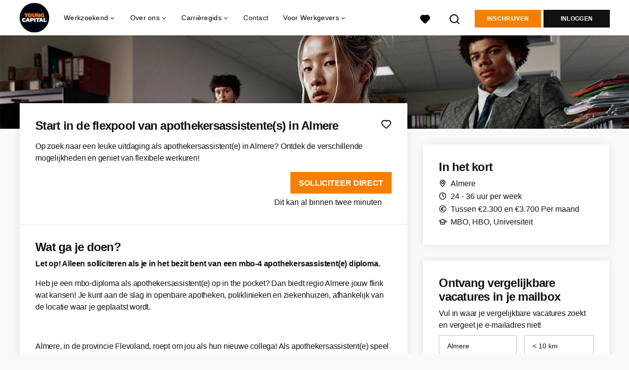

--- FILE ---
content_type: text/html; charset=utf-8
request_url: https://www.youngcapital.nl/vacatures/3332202-start-in-de-flexpool-van-apothekersassistente-s-in-almere
body_size: 22931
content:
<!DOCTYPE html>
<html lang="nl">
  <head>
    <meta charset="UTF-8">

<title>Start in de flexpool van apothekersassistente(s) in Almere</title>
<meta name="viewport" content="width=device-width, initial-scale=1, maximum-scale=1, user-scalable=no">

<link rel="preconnect" href="https://cdn.youngcapital.nl" crossorigin>
<link rel="preconnect" href="https://cdn.youngcapital.nl">
<link rel="preconnect" href="https://fonts.googleapis.com">
<link rel="preconnect" href="https://fonts.gstatic.com" crossorigin>
<link rel="preconnect" href="https://staticdash.net">
<link rel="preconnect" href="https://youngcapital-uploads-production.s3-eu-west-1.amazonaws.com">
<link rel="preconnect" href="https://youngcapital-uploads-production.s3.eu-west-1.amazonaws.com">
<link rel="preconnect" href="https://youngcapital-uploads-production.s3.amazonaws.com">
<link rel="preload" as="style" href="https://staticdash.net/fonts/work-sans/v17/css/default.css" />
<link rel="preload" href="/assets/pages/job-opening-546726ccb43ad0b4c5fbc8145639435920bef9d9df81429fb5e6f1ba6c8d26ef.css" as="style" />

<link rel="apple-touch-icon"      sizes="57x57"   max-age="604800" href=/yc-apple-touch-icon-57x57.png />
<link rel="apple-touch-icon"      sizes="114x114" max-age="604800" href=/yc-apple-touch-icon-114x114.png />
<link rel="apple-touch-icon"      sizes="72x72"   max-age="604800" href=/yc-apple-touch-icon-72x72.png />
<link rel="apple-touch-icon"      sizes="144x144" max-age="604800" href=/yc-apple-touch-icon-144x144.png />
<link rel="apple-touch-icon"      sizes="60x60"   max-age="604800" href=/yc-apple-touch-icon-60x60.png />
<link rel="apple-touch-icon"      sizes="120x120" max-age="604800" href=/yc-apple-touch-icon-120x120.png />
<link rel="apple-touch-icon"      sizes="76x76"   max-age="604800" href=/yc-apple-touch-icon-76x76.png />
<link rel="apple-touch-icon"      sizes="152x152" max-age="604800" href=/yc-apple-touch-icon-152x152.png />
<link rel="icon" type="image/png" sizes="196x196" max-age="604800" href=/yc-favicon-196x196.png />
<link rel="icon" type="image/png" sizes="160x160" max-age="604800" href=/yc-favicon-160x160.png />
<link rel="icon" type="image/png" sizes="96x96"   max-age="604800" href=/yc-favicon-96x96.png />
<link rel="icon" type="image/png" sizes="32x32"   max-age="604800" href=/yc-favicon-32x32.png />
<link rel="icon" type="image/png" sizes="16x16"   max-age="604800" href=/yc-favicon-16x16.png />
<meta name="msapplication-TileColor"  content="#ffffff" />
<meta name="msapplication-TileImage"  content=/yc-mstile-144x144.png />
<meta name="msapplication-config"     content=/yc-browserconfig.xml />
<meta name="theme-color" content="#F77F00">
<meta name="full-lang-code" content="nl-nl-x-yc" />

    <meta name="apple-itunes-app" content="app-id=977928607, app-argument=https://www.youngcapital.nl/vacatures/3332202-start-in-de-flexpool-van-apothekersassistente-s-in-almere" />
    <meta name="google-play-app" content="app-id=nl.youngcapital" />


<meta name="description" content="Op zoek naar een leuke uitdaging als apothekersassistent(e) in Almere? Ontdek de verschillende mogelijkheden en geniet van flexibele werkuren!" />
<meta name="author" content="YoungCapital" />
<meta name="robots" content="index, follow" />
<meta name="owner" content="YoungCapital B.V." />
<meta name="environment" content="production" />
<meta name="referrer" content="origin-when-cross-origin" />

  <meta property="og:title" content="Start in de flexpool van apothekersassistente(s) in Almer..." />
  <meta property="og:description" content="Op zoek naar een leuke uitdaging als apothekersassistent(e) in..." />
  <meta property="og:type" content="website" />
  <meta property="og:site_name" content="YoungCapital" />
  <meta property="og:url" content="https://www.youngcapital.nl/vacatures/3332202-start-in-de-flexpool-van-apothekersassistente-s-in-almere" />

      <meta property="jobTitle" content="Start in de flexpool van apothekersassistente(s) in Almere" />
      <meta property="jobDescription" content="Op zoek naar een leuke uitdaging als apothekersassistent(e) in Almere? Ontdek de verschillende mogelijkheden en geniet van flexibele werkuren!" />
      <meta property="contenttype" content="JobPosting" />
      <meta property="identifier" content="3332202" />
      <meta property="datePosted" content="2025-06-12 14:09:14 +0200" />
      <meta property="status" content="active" />
      <meta property="postalCode" content="Almere" />
      <meta property="postalCode2Digit" content="Al" />
      <meta property="addressCountry" content="Nederland" />
      <meta property="jobType" content="connected_to_request" />
      <meta property="jobRedirectTo" content="" />

        <meta property="siteAbbr" content="YC" />
        <meta property="siteAbbr" content="STW" />
        <meta property="siteAbbr" content="PTW" />

        <meta property="addressLocality" content="Almere" />

        <meta property="addressRegion" content="Provincie Flevoland" />


        <meta property="employmentType" content="Fulltime (startersfunctie)" />
        <meta property="employmentType" content="Parttime (overdag)" />
        <meta property="employmentType" content="Avondwerk" />
        <meta property="employmentType" content="Weekendwerk" />

        <meta property="educationRequirements" content="MBO" />
        <meta property="educationRequirements" content="HBO" />
        <meta property="educationRequirements" content="Universiteit" />

        <meta property="occupationalCategory" content="Chemisch / Farmaceutisch" />
        <meta property="occupationalCategory" content="Medisch" />

        <meta property="languageRequirements" content="Nederlands" />



      <meta property="motivation" content="optional" />

    <meta property="og:image" content="https://www.youngcapital.nl/assets/og-logos/social/youngcapital-189266f7ec296a124619c8c31509a811c9f323d0b8a073cef6f917263fa5d5ba.jpg" />
    <meta property="og:image:width" content="1200"/>
    <meta property="og:image:height" content="630" />

    <meta property="fb:app_id" content="340599772641664" />

  <meta name="twitter:card" content="summary_large_image" />
    <meta name="twitter:site" content="@YoungCapital_NL" />
    <meta name="twitter:creator" content="@YoungCapital_NL" />
  <meta name="twitter:title" content="Start in de flexpool van apothekersassistente(s) in ..." />
  <meta name="twitter:description" content="Op zoek naar een leuke uitdaging als apothekersassistent(e) in Almere? Ontdek de verschillende mogelijkheden en geniet van flex..." />

    <meta name="twitter:image" content="https://www.youngcapital.nl/assets/og-logos/social/youngcapital-189266f7ec296a124619c8c31509a811c9f323d0b8a073cef6f917263fa5d5ba.jpg" />


<link rel="stylesheet" href="https://staticdash.net/fonts/work-sans/v17/css/default.css" />

<style type="text/css">
  @import url(https://cdn.youngcapital.nl/style-guide/icons/3.12.0/style.swap.css);

    /* Bootstrap Glyphicons Halflings */
    @font-face{
      font-family:"Glyphicons Halflings";
      src:url("https://www.youngcapital.nl/assets/glyphicons-halflings-regular-0805fb1fe24235f70a639f67514990e4bfb6d2cfb00ca563ad4b553c240ddc33.eot");
      src:url("https://www.youngcapital.nl/assets/glyphicons-halflings-regular-0805fb1fe24235f70a639f67514990e4bfb6d2cfb00ca563ad4b553c240ddc33.eot?#iefix") format("embedded-opentype"),
        url("https://www.youngcapital.nl/assets/glyphicons-halflings-regular-403acfcf0cbaebd1c28b404eec442cea53642644b3a73f91c5a4ab46859af772.woff2") format("woff2"),
        url("https://www.youngcapital.nl/assets/glyphicons-halflings-regular-0703369a358a012c0011843ae337a8a20270c336948a8668df5cb89a8827299b.woff") format("woff"),
        url("https://www.youngcapital.nl/assets/glyphicons-halflings-regular-7c9caa5f4e16169b0129fdf93c84e85ad14d6c107eb1b0ad60b542daf01ee1f0.ttf") format("truetype");
      font-weight:400;
      font-style:normal;
      font-stretch:normal;
    }
    /* YC Custom */
    @font-face {
      font-family: "yc-font";
      src:font-url("https://www.youngcapital.nl/assets/yc-font-a7b0871094ed68c2c2312bdec92eabef5ffa6ed822228bb182c23ddd0e479168.eot");
      src:font-url("https://www.youngcapital.nl/assets/yc-font-a7b0871094ed68c2c2312bdec92eabef5ffa6ed822228bb182c23ddd0e479168.eot?#iefix") format("embedded-opentype"),
        font-url("https://www.youngcapital.nl/assets/yc-font-1abcc95be791d29cf499331673f23a15b57cf23e02e96b56e0aafc1df51a041e.woff") format("woff"),
        font-url("https://www.youngcapital.nl/assets/yc-font-0f352a0365bb3006453278e56719057a5349841541e8dee50c0b11831aa1b3c4.ttf") format("truetype");
      font-weight: 400;
      font-style: normal;
    }
    [data-icon]:before{font-family: "yc-font" !important;content: attr(data-icon);font-style: normal !important;font-weight: normal !important;font-variant: normal !important;text-transform: none !important;speak: none;line-height: 1;-webkit-font-smoothing: antialiased;-moz-osx-font-smoothing: grayscale;}
    [class^="yc-icon-"]:before,[class*=" yc-icon-"]:before {font-family: "yc-font" !important;font-style: normal !important;font-weight: normal !important;font-variant: normal !important;text-transform: none !important;speak: none;line-height: 1;-webkit-font-smoothing: antialiased;-moz-osx-font-smoothing: grayscale;}
    .yc-icon-close:before {content: "\61"; }
    .yc-icon-star-empty:before {content: "\62";}
    .yc-icon-star-full:before {content: "\63";}
    .yc-icon-search:before {content: "\64";}
    .yc-icon-profile:before {content: "\65";}
    .yc-icon-arrow-left:before {content: "\66";}
    .yc-icon-arrow-right:before {content: "\67";}
    .yc-icon-money:before {content: "\68";}
</style>


<script src="/assets/jquery-5c7dcc015048ed98c0060951b988c5380363a047d30b22f181def007bd759e05.js"></script>


<link rel="search" type="application/opensearchdescription+xml" href="/opensearch.xml" title="YoungCapital" />

<meta name="csrf-param" content="authenticity_token" />
<meta name="csrf-token" content="ty0TL38elY8qv7t7IY2wj336QLO3JsSn_8glyqMJMETkn-0nXi9m1S67dQU5Rx_z2KfWh8-snf7rykRKhvaxbA" />

<script> use_styleguide_css = true; </script>
<script> new_styleguide_forms = false; </script>



  <link rel="stylesheet" href="/assets/pages/job-opening-546726ccb43ad0b4c5fbc8145639435920bef9d9df81429fb5e6f1ba6c8d26ef.css" />

<script src="/assets/application-19df785fefd34a6859f5616c768bb5a19700fc05fa4d0a2fab9214b67e0f4a6d.js" async="async"></script>
<script src="/assets/esbuild-8ade744b0c70f3b23eb9ec709423af9b7714cda2a9179b0491a503eb78b781af.js" data-turbo-track="reload" defer="defer"></script>



<meta name="onrecruit-config" content="{&quot;trackingUrl&quot;:&quot;https://analytics.onrecruit.net/static/scripts/v3/analytics.js&quot;,&quot;tenantId&quot;:&quot;00DWV000002kTx72AE&quot;,&quot;orgName&quot;:&quot;YoungCapital&quot;,&quot;isTestEnv&quot;:false,&quot;pageType&quot;:&quot;vacancy:a0wWV000000fAF6YAM&quot;,&quot;shouldIdentify&quot;:false,&quot;contactId&quot;:null}"><script src="/assets/onrecruit-ada376e0a759a176e07bec44b9c3f3d8b1bbca3a0efd40d7343d5539a9b8fc05.js" defer="defer"></script>


    <script
  data-host-application="blk"
  data-is-production="true"
  data-use-cache-from-url="/cms_pages/cookiebanner_settings"
  src="https://staticdash.net/cookie-banner/cookie-banner-2.18.0.js"
  async
></script>

    <meta name="csrf-param" content="authenticity_token" />
<meta name="csrf-token" content="EemuU1OCcIMnQ03U7G1LhvGOhdfhkexBpNUE5uzFfM9CW1BbcrOD2SNHg6r0p-T6VNMT45kbtRiw12VmyTr95w" />
        <link rel="stylesheet" href="/assets/job_opening_print-2cd941fb1b034cfd7ac3df95eba624baf1d085b0bbec08bf7790ed3b7351edf7.css" media="print" />
      <link rel="alternate" href="android-app://nl.youngcapital/https/www.youngcapital.nl/vacatures/3332202" />


      <link rel="canonical" href="https://www.youngcapital.nl/vacatures/3332202-start-in-de-flexpool-van-apothekersassistente-s-in-almere" />

  </head>

  <body
    class='
      bg
      use-ycs
      
    '
    data-turbo="false"
    data-controller="job-openings-sticky-title"
    data-action="scroll@document->job-openings-sticky-title#scrollEventListener"
  >
    <script>
  window.dataLayer = window.dataLayer || [];
  window.dataLayer.push({"environment":{"environment":"production","language":"nl"},"pagetype":{"pagetype":"job_openings \u003e show"},"facebookPixel":{"pageViewEventID":"page_view_019beb86-acbe-7989-995a-851ebe90388d"}});


  var viewport = {};
  viewport.width = window.innerWidth
  viewport.height = window.innerHeight

  window.dataLayer[0].environment.viewport = viewport;
</script>

      <script>
        var jobOpeningData = {"vacancyId":3332202,"msjid":"a0wWV000000fAF6YAM","status":{"open":true,"topjob":false},"employer":null,"clientName":"","recruiterName":"Ole van Rhijn","vacancyType":"connected_to_request","locations":{"country":"Nederland","region":["Flevoland"],"locality":["Almere"],"zipcode":["Almere"]},"categories":["5 (Chemisch / Farmaceutisch)","16 (Medisch)"],"employments":["1 (Fulltime (startersfunctie))","2 (Parttime (overdag))","3 (Avondwerk)","4 (Weekendwerk)"],"employmentNames":["Fulltime (startersfunctie)","Parttime (overdag)","Avondwerk","Weekendwerk"],"education":["MBO","HBO","Universiteit"],"hours":{"min":24,"max":36},"hasVideo":false,"hasPhoto":false,"vacancyLanguage":"nl","mb":1.0,"knock_out_questions_count":1,"favorite":false}
        window.jobOpeningDataLayer = jobOpeningData;
        window.dataLayer = window.dataLayer || []
        dataLayer.push(jobOpeningData);
      </script>




    <!-- legacy-header -->

    <div class="new-header" data-job-openings-sticky-title-target="siteNavigation">
      <div class="new-header__container">
        <div class="new-header__item new-header__item--menu new-header__item--mobile">
  <button class="new-header__menu-toggle" aria-label="Main menu">
    <span class="nyc-icon nyc-icon-menu-hamburger new-header__menu-icon--closed"></span>
    <span class="nyc-icon nyc-icon-close-cross new-header__menu-icon--open"></span>
  </button>
  <ul class="new-header__menu-nav new-header__menu-nav--left navigation navigation--main">


        <li class="navigation__item navigation__item--top"><span class="">Werkzoekend</span><div class="navigation__container"><ul class="navigation navigation--sub"><li class="navigation__item"><a href="/accounts/auth/youngcapital_id" class="navigation__link">Aanmelden</a></li><li class="navigation__item"><a href="/vacatures" class="navigation__link">Alle vacatures</a></li><li class="navigation__item"><span class="navigation__drop">Vacatures per plaats</span><ul class="navigation navigation--sub"><li class="navigation__item"><a href="/vacatures-in/amsterdam" class="navigation__link">Vacatures in Amsterdam</a></li><li class="navigation__item"><a href="/vacatures-in/almere" class="navigation__link">Vacatures in Almere</a></li><li class="navigation__item"><a href="/vacatures-in/rotterdam" class="navigation__link">Vacatures in Rotterdam</a></li><li class="navigation__item"><a href="/vacatures-in/den-haag" class="navigation__link">Vacatures in Den Haag</a></li><li class="navigation__item"><a href="/vacatures-in/groningen" class="navigation__link">Vacatures in Groningen</a></li><li class="navigation__item"><a href="https://www.youngcapital.nl/vacatures-in/utrecht" class="navigation__link">Vacatures in Utrecht</a></li><li class="navigation__item"><a href="/vacatures-in" class="navigation__link">Alle plaatsen</a></li><li class="navigation__item"><a href="/vacatures-in-de" class="navigation__link">Vacatures per provincie</a></li></ul></li><li class="navigation__item"><span class="navigation__drop">Vacatures per beroepsgroep</span><ul class="navigation navigation--sub"><li class="navigation__item"><a href="/beroepsgroepen/sales-vacatures" class="navigation__link">Sales vacatures</a></li><li class="navigation__item"><a href="/beroepsgroepen/callcenter-vacatures" class="navigation__link">Callcenter vacatures</a></li><li class="navigation__item"><a href="/beroepsgroepen/winkel-vacatures" class="navigation__link">Winkel vacatures</a></li><li class="navigation__item"><a href="/beroepsgroepen/logistieke-vacatures" class="navigation__link">Logistieke vacatures</a></li><li class="navigation__item"><a href="/beroepsgroepen/horeca-vacatures" class="navigation__link">Horeca vacatures</a></li><li class="navigation__item"><a href="/beroepsgroepen" class="navigation__link">Alle beroepsgroepen</a></li></ul></li><li class="navigation__item"><span class="navigation__drop">Vacatures per werkgever</span><ul class="navigation navigation--sub"><li class="navigation__item"><a href="https://www.youngcapital.nl/werken-bij/abn-amro-vacatures" class="navigation__link">Werken bij ABN AMRO</a></li><li class="navigation__item"><a href="/werken-bij/odido-vacatures" class="navigation__link">Werken bij Odido</a></li><li class="navigation__item"><a href="https://www.youngcapital.nl/werken-bij/dhl-vacatures" class="navigation__link">Werken bij DHL</a></li><li class="navigation__item"><a href="/werken-bij/jumbo-vacatures" class="navigation__link">Werken bij Jumbo</a></li><li class="navigation__item"><a href="https://www.youngcapital.nl/werken-bij/kpn-vacatures" class="navigation__link">Werken bij KPN</a></li><li class="navigation__item"><a href="https://www.youngcapital.nl/werken-bij/postnl-vacatures" class="navigation__link">Werken bij PostNL</a></li><li class="navigation__item"><a href="/werken-bij/achmea-vacatures" class="navigation__link">Werken bij Achmea</a></li><li class="navigation__item"><a href="/werken-bij/action-vacatures" class="navigation__link">Werken bij Action</a></li><li class="navigation__item"><a href="/werken-bij/ns-vacatures" class="navigation__link">Werken bij NS</a></li><li class="navigation__item"><a href="/werken-bij/belastingdienst-vacatures" class="navigation__link">Werken bij Belastingdienst</a></li></ul></li><li class="navigation__item"><span class="navigation__drop">Vacatures per dienstverband</span><ul class="navigation navigation--sub"><li class="navigation__item"><a href="/parttime-vacatures" class="navigation__link">Parttime vacatures</a></li><li class="navigation__item"><a href="/fulltime-vacatures" class="navigation__link">Fulltime vacatures</a></li><li class="navigation__item"><a href="/starters-vacatures" class="navigation__link">Starters vacatures</a></li><li class="navigation__item"><a href="/bijbaan" class="navigation__link">Bijbanen</a></li><li class="navigation__item"><a href="/vakantiewerk" class="navigation__link">Vakantiewerk</a></li><li class="navigation__item"><a href="/avondwerk" class="navigation__link">Avondwerk</a></li><li class="navigation__item"><a href="/tijdelijk-werk" class="navigation__link">Tijdelijk werk</a></li><li class="navigation__item"><a href="/stage" class="navigation__link">Stages</a></li><li class="navigation__item"><a href="/traineeships" class="navigation__link">Traineeships</a></li></ul></li><li class="navigation__item"><span class="navigation__drop">YoungCapital NEXT</span><ul class="navigation navigation--sub"><li class="navigation__item"><a href="https://next.youngcapital.nl/over-next" class="navigation__link">Over YoungCapital NEXT</a></li><li class="navigation__item"><a href="https://next.youngcapital.nl/" class="navigation__link">Hoe wij opleiden</a></li><li class="navigation__item"><a href="https://next.youngcapital.nl/vacatures " class="navigation__link">Traineeships</a></li></ul></li><li class="navigation__item"><span class="navigation__drop">Beroepengids</span><ul class="navigation navigation--sub"><li class="navigation__item"><a href="/beroepengids/administratief-secretarieel" class="navigation__link">Administratief</a></li><li class="navigation__item"><a href="/beroepengids/horeca" class="navigation__link">Horeca</a></li><li class="navigation__item"><a href="/beroepengids/klantenservice" class="navigation__link">Klantenservice</a></li><li class="navigation__item"><a href="/beroepengids/logistiek-transport" class="navigation__link">Logistiek</a></li><li class="navigation__item"><a href="/beroepengids/management" class="navigation__link">Management</a></li><li class="navigation__item"><a href="/beroepengids/retail" class="navigation__link">Retail</a></li><li class="navigation__item"><a href="/beroepengids/sales" class="navigation__link">Sales</a></li><li class="navigation__item"><a href="/beroepengids/techniek" class="navigation__link">Techniek</a></li><li class="navigation__item"><a href="/beroepengids/zorg-welzijn" class="navigation__link">Zorg</a></li></ul></li><li class="navigation__item"><a href="/thuiswerk-vacatures" class="navigation__link">Thuiswerk vacatures</a></li></ul></div></li><li class="navigation__item navigation__item--top"><span class="">Informatie</span><div class="navigation__container"><ul class="navigation navigation--sub"><li class="navigation__item"><span class="navigation__drop">Ik ben werkgever</span><ul class="navigation navigation--sub"><li class="navigation__item"><a href="/werkgevers/werving-selectie" class="navigation__link">Werving en selectie</a></li><li class="navigation__item"><a href="/werkgevers/uitzenden" class="navigation__link">Uitzendkrachten inhuren</a></li><li class="navigation__item"><a href="https://next.youngcapital.nl/opdrachtgevers" class="navigation__link">Detachering</a></li><li class="navigation__item"><a href="/werkgevers/blog" class="navigation__link">Blogs voor werkgevers</a></li><li class="navigation__item"><a href="/recruitment-guide" class="navigation__link">Recruitment guide</a></li><li class="navigation__item"><a href="/generaties-op-de-werkvloer" class="navigation__link">Generaties op de werkvloer</a></li></ul></li><li class="navigation__item"><span class="navigation__drop">Werken bij YoungCapital</span><ul class="navigation navigation--sub"><li class="navigation__item"><a href="https://www.youngcapital.nl/over-yc/werken-bij" class="navigation__link">Werken bij YoungCapital</a></li><li class="navigation__item"><a href="/over-yc/onze-vacatures" class="navigation__link">Onze vacatures</a></li><li class="navigation__item"><a href="/over-yc/onze-stages" class="navigation__link">Onze stages</a></li></ul></li><li class="navigation__item"><span class="navigation__drop">Over YoungCapital</span><ul class="navigation navigation--sub"><li class="navigation__item"><a href="/over-yc" class="navigation__link">Over ons</a></li><li class="navigation__item"><a href="/over-yc/dna" class="navigation__link">Ons DNA</a></li><li class="navigation__item"><a href="/over-yc/yc-management" class="navigation__link">Ons management</a></li><li class="navigation__item"><a href="/newsroom" class="navigation__link">Newsroom</a></li></ul></li><li class="navigation__item"><a href="/weblog" class="navigation__link">Blog</a></li><li class="navigation__item"><span class="navigation__drop">Ontwikkel jezelf</span><ul class="navigation navigation--sub"><li class="navigation__item"><a href="/sollicitatietips" class="navigation__link">Sollicitatietips</a></li><li class="navigation__item"><a href="/carriere" class="navigation__link">Career Guide</a></li></ul></li><li class="navigation__item"><a href="/uitzendbureau" class="navigation__link">Contact</a></li></ul></div></li>

    <li class="navigation__item navigation__item--socials">

        <a title="LinkedIn" aria-label="LinkedIn" class="navigation__social" target="_blank" rel="noopener" href="https://www.linkedin.com/company/youngcapital">
          <i class="nyc-icon nyc-icon-network-linkedin"></i>
</a>        <a title="Instagram" aria-label="Instagram" class="navigation__social" target="_blank" rel="noopener" href="https://www.instagram.com/youngcapital_nl/">
          <i class="nyc-icon nyc-icon-network-insta"></i>
</a>        <a title="Twitter" aria-label="Twitter" class="navigation__social" target="_blank" rel="noopener" href="https://twitter.com/YoungCapital_NL">
          <i class="nyc-icon nyc-icon-network-twitter"></i>
</a>        <a title="YouTube" aria-label="YouTube" class="navigation__social" target="_blank" rel="noopener" href="https://www.youtube.com/c/youngcapital">
          <i class="nyc-icon nyc-icon-network-youtube"></i>
</a>        <a title="Facebook" aria-label="Facebook" class="navigation__social" target="_blank" rel="noopener" href="https://www.facebook.com/YoungCapital">
          <i class="nyc-icon nyc-icon-network-facebook"></i>
</a>    </li>
  </ul>
</div>

        <div class="new-header__item new-header__item--menu">
  <ul class="new-header__menu-nav navigation navigation--main navigation--desktop">
      
        <li class="navigation__item navigation__item--top"><span class="navigation__drop">Werkzoekend</span><div class="navigation__container"><ul class="navigation navigation--sub"><li class="navigation__item"><span class="navigation__drop">Vacatures</span><ul class="navigation navigation--sub"><li class="navigation__item"><a href="/vacatures" class="navigation__link">Alle vacatures</a></li><li class="navigation__item"><a href="/thuiswerk-vacatures" class="navigation__link">Thuiswerk vacatures</a></li><li class="navigation__item"><a href="/beroepsgroepen" class="navigation__link">Vacatures per beroepsgroep</a></li><li class="navigation__item"><a href="/werken-bij" class="navigation__link">Vacatures per werkgever</a></li><li class="navigation__item"><a href="/vacatures-per-opleidingsniveau" class="navigation__link">Vacatures per opleidingsniveau</a></li><li class="navigation__item"><a href="/dienstverbanden" class="navigation__link">Vacatures per dienstverband</a></li><li class="navigation__item"><a href="https://www.youngcapital.nl/per-direct-werk" class="navigation__link">Per direct werk</a></li><li class="navigation__item"><a href="/over-yc/werken-bij" class="navigation__link">Werken bij YoungCapital zelf</a></li></ul></li><li class="navigation__item"><span class="navigation__drop">Vacatures per plaats</span><ul class="navigation navigation--sub"><li class="navigation__item"><a href="/vacatures-in" class="navigation__link">Vacatures per plaats</a></li><li class="navigation__item"><a href="/vacatures-in/amsterdam" class="navigation__link">Vacatures Amsterdam</a></li><li class="navigation__item"><a href="/vacatures-in/rotterdam" class="navigation__link">Vacatures Rotterdam</a></li><li class="navigation__item"><a href="/vacatures-in/den-haag" class="navigation__link">Vacatures Den Haag</a></li><li class="navigation__item"><a href="https://www.youngcapital.nl/vacatures-in/utrecht" class="navigation__link">Vacatures Utrecht</a></li><li class="navigation__item"><a href="/vacatures-in/groningen" class="navigation__link">Vacatures Groningen</a></li><li class="navigation__item"><a href="/vacatures-in/tilburg" class="navigation__link">Vacatures Tilburg</a></li><li class="navigation__item"><a href="/vacatures-in-de" class="navigation__link">Vacatures per provincie</a></li></ul></li><li class="navigation__item"><a href="/werken-bij" class="navigation__link navigation__link--drop">Werken bij</a><ul class="navigation navigation--sub"><li class="navigation__item"><a href="/werken-bij/thuisbezorgd-vacatures" class="navigation__link">Thuisbezorgd</a></li><li class="navigation__item"><a href="/werken-bij/hellofresh-vacatures" class="navigation__link">HelloFresh</a></li><li class="navigation__item"><a href="/werken-bij/belastingdienst-vacatures" class="navigation__link">Belastingdienst</a></li><li class="navigation__item"><a href="/werken-bij/abn-amro-vacatures" class="navigation__link">ABN Amro</a></li><li class="navigation__item"><a href="/werken-bij/ns-vacatures" class="navigation__link">NS</a></li><li class="navigation__item"><a href="/werken-bij/achmea-vacatures" class="navigation__link">Achmea</a></li><li class="navigation__item"><a href="/werken-bij/kpn-vacatures" class="navigation__link">KPN</a></li><li class="navigation__item"><a href="/werken-bij/postnl-vacatures" class="navigation__link">PostNL</a></li><li class="navigation__item"><a href="/werken-bij/action-vacatures" class="navigation__link">Action</a></li><li class="navigation__item"><a href="/werken-bij/odido-vacatures" class="navigation__link">Odido</a></li></ul></li><li class="navigation__item"><span class="navigation__drop">YoungCapital NEXT</span><ul class="navigation navigation--sub"><li class="navigation__item"><a href="https://next.youngcapital.nl/over-next " class="navigation__link">Over YoungCapital NEXT</a></li><li class="navigation__item"><a href="https://next.youngcapital.nl/" class="navigation__link">Hoe wij opleiden</a></li><li class="navigation__item"><a href="https://next.youngcapital.nl/vacatures " class="navigation__link">Traineeships</a></li></ul></li><li class="navigation__item"><span class="navigation__drop">Meer</span><ul class="navigation navigation--sub"><li class="navigation__item"><a href="/veelgestelde-vragen" class="navigation__link">FAQ</a></li><li class="navigation__item"><a href="/app" class="navigation__link">YoungCapital App</a></li><li class="navigation__item"><a href="/kandidaat/klachten" class="navigation__link">Stel een vraag</a></li></ul></li></ul></div></li><li class="navigation__item navigation__item--top"><span class="navigation__drop">Over ons</span><div class="navigation__container"><ul class="navigation navigation--sub"><li class="navigation__item"><span class="navigation__drop">Wie zijn wij?</span><ul class="navigation navigation--sub"><li class="navigation__item"><a href="/over-yc" class="navigation__link">Hoe het begon</a></li><li class="navigation__item"><a href="/over-yc/dna" class="navigation__link">Ons DNA</a></li><li class="navigation__item"><a href="/over-yc/yc-management" class="navigation__link">Ons management</a></li><li class="navigation__item"><a href="/campagne/social-impact" class="navigation__link">Social Impact</a></li><li class="navigation__item"><a href="/campagne/onze-sdgs" class="navigation__link">Sustainable Development Goals</a></li><li class="navigation__item"><a href="/campagne/sporters" class="navigation__link">Sponsoring</a></li><li class="navigation__item"><a href="/newsroom" class="navigation__link">Newsroom</a></li><li class="navigation__item"><a href="/over-yc/certificering" class="navigation__link">Onze certificaten</a></li></ul></li><li class="navigation__item"><span class="navigation__drop">Werken bij YoungCapital</span><ul class="navigation navigation--sub"><li class="navigation__item"><a href="https://www.youngcapital.nl/over-yc/werken-bij" class="navigation__link">Werken bij YoungCapital</a></li><li class="navigation__item"><a href="/over-yc/onze-vacatures" class="navigation__link">Onze vacatures</a></li><li class="navigation__item"><a href="/over-yc/onze-stages" class="navigation__link">Onze stages</a></li></ul></li></ul></div></li><li class="navigation__item navigation__item--top"><span class="navigation__drop">Carrièregids</span><div class="navigation__container"><ul class="navigation navigation--sub"><li class="navigation__item"><a href="/carriere" class="navigation__link navigation__link--drop">Career Guide</a><ul class="navigation navigation--sub"><li class="navigation__item"><a href="/carriere/carrierestap" class="navigation__link">Carrièrestap</a></li><li class="navigation__item"><a href="/carriere/competenties-eigenschappen" class="navigation__link">Competenties</a></li><li class="navigation__item"><a href="/carriere/contract" class="navigation__link">Contract</a></li><li class="navigation__item"><a href="/carriere/salaris" class="navigation__link">Salaris</a></li><li class="navigation__item"><a href="/carriere/secundaire-arbeidsvoorwaarden" class="navigation__link">Arbeidsvoorwaarden</a></li><li class="navigation__item"><a href="/carriere/persoonlijke-ontwikkeling" class="navigation__link">Ontwikkel jezelf</a></li><li class="navigation__item"><a href="/carriere/ontslag" class="navigation__link">Ontslag</a></li><li class="navigation__item"><a href="/carriere/werkleven" class="navigation__link">Werkleven</a></li><li class="navigation__item"><a href="/carriere/ziekte" class="navigation__link">Ziek</a></li></ul></li><li class="navigation__item"><a href="/sollicitatietips" class="navigation__link navigation__link--drop">Sollicitatietips</a><ul class="navigation navigation--sub"><li class="navigation__item"><a href="/sollicitatietips/cv" class="navigation__link">Cv</a></li><li class="navigation__item"><a href="/sollicitatietips/ai" class="navigation__link">AI</a></li><li class="navigation__item"><a href="/sollicitatietips/sollicitatiebrief" class="navigation__link">Sollicitatiebrief</a></li><li class="navigation__item"><a href="/sollicitatietips/motivatiebrief" class="navigation__link">Motivatiebrief</a></li><li class="navigation__item"><a href="/sollicitatietips/sollicitatiegesprek" class="navigation__link">Sollicitatiegesprek</a></li><li class="navigation__item"><a href="/sollicitatietips/arbeidsvoorwaardengesprek" class="navigation__link">Voorwaardengesprek</a></li><li class="navigation__item"><a href="/sollicitatietips/solliciteren" class="navigation__link">Solliciteren</a></li><li class="navigation__item"><a href="/sollicitatietips/referenties" class="navigation__link">Referenties</a></li><li class="navigation__item"><a href="/sollicitatietips/cv/gratis-cv-maken" class="navigation__link">Gratis cv maken</a></li></ul></li><li class="navigation__item"><a href="/beroepengids" class="navigation__link navigation__link--drop">Beroepengids</a><ul class="navigation navigation--sub"><li class="navigation__item"><a href="/beroepengids/administratief-secretarieel" class="navigation__link">Administratief</a></li><li class="navigation__item"><a href="/beroepengids/horeca" class="navigation__link">Horeca</a></li><li class="navigation__item"><a href="/beroepengids/klantenservice" class="navigation__link">Klantenservice</a></li><li class="navigation__item"><a href="/beroepengids/logistiek-transport" class="navigation__link">Logistiek</a></li><li class="navigation__item"><a href="/beroepengids/management" class="navigation__link">Management</a></li><li class="navigation__item"><a href="/beroepengids/retail" class="navigation__link">Retail</a></li><li class="navigation__item"><a href="/beroepengids/sales" class="navigation__link">Sales</a></li><li class="navigation__item"><a href="/beroepengids/techniek" class="navigation__link">Techniek</a></li><li class="navigation__item"><a href="/beroepengids/zorg-welzijn" class="navigation__link">Zorg</a></li></ul></li><li class="navigation__item"><span class="navigation__drop">Inspiratie</span><ul class="navigation navigation--sub"><li class="navigation__item"><a href="/weblog" class="navigation__link">Blog</a></li><li class="navigation__item"><a href="/highlights" class="navigation__link">Highlights</a></li><li class="navigation__item"><a href="/best-betaalde-banen" class="navigation__link">Best betaalde banen</a></li><li class="navigation__item"><a href="/vacatures-jongeren" class="navigation__link">Werk voor jongeren</a></li><li class="navigation__item"><a href="/campagne/talent-trip" class="navigation__link">Talent Trip</a></li><li class="navigation__item"><a href="/vrijwilligerswerk" class="navigation__link">Vrijwilligerswerk</a></li></ul></li></ul></div></li><li class="navigation__item navigation__item--top"><a href="/uitzendbureau" class="navigation__link">Contact</a></li><li class="navigation__item navigation__item--top"><span class="navigation__drop">Voor Werkgevers</span><div class="navigation__container"><ul class="navigation navigation--sub"><li class="navigation__item"><span class="navigation__drop">Personeel gezocht</span><ul class="navigation navigation--sub"><li class="navigation__item"><a href="/werkgevers" class="navigation__link">Voor werkgevers</a></li><li class="navigation__item"><a href="https://www.youngcapital.nl/werkgevers/werkwijze" class="navigation__link">Werkwijze</a></li><li class="navigation__item"><a href="/werkgevers/specialisaties" class="navigation__link">Specialisaties</a></li><li class="navigation__item"><a href="/werkgevers/contact" class="navigation__link">Contact</a></li></ul></li><li class="navigation__item"><span class="navigation__drop">Diensten</span><ul class="navigation navigation--sub"><li class="navigation__item"><a href="/werkgevers/diensten" class="navigation__link">Onze diensten</a></li><li class="navigation__item"><a href="/werkgevers/werving-selectie" class="navigation__link">Werving en selectie</a></li><li class="navigation__item"><a href="/werkgevers/uitzenden" class="navigation__link">Uitzenden</a></li><li class="navigation__item"><a href="https://next.youngcapital.nl/opdrachtgevers" class="navigation__link">Detachering</a></li><li class="navigation__item"><a href="/werkgevers/vacature-plaatsen" class="navigation__link">Vacature plaatsen</a></li></ul></li><li class="navigation__item"><a href="/recruitment-guide" class="navigation__link navigation__link--drop">Kennis en inspiratie</a><ul class="navigation navigation--sub"><li class="navigation__item"><a href="/werkgevers/blog" class="navigation__link">Blogs</a></li><li class="navigation__item"><a href="/recruitment-guide" class="navigation__link">Recruitment Guide</a></li><li class="navigation__item"><a href="/nieuwsbrief" class="navigation__link">Nieuwsbrief</a></li><li class="navigation__item"><a href="/magazine" class="navigation__link">Young magazine</a></li></ul></li></ul></div></li>
  </ul>
</div>

        <div class="new-header__item new-header__item--favorites ">
  <a class="new-header__link" aria-label="Al mijn favorieten bekijken" href="/kandidaat/favoriete-vacatures">
    <div class="new-header__favorites-icon">
      <img alt="Hartje" src="/assets/icons/svg/icon-favourite-filled-3de5d46f56bdae68d7267176c73959be6a934c63f885c029858ee4b798962fe5.svg" width="22" height="22" />
      <span class="new-header__favorites-count hidden">
        0
      </span>
    </div>
</a></div>


        <div class="new-header__item new-header__item--logo">
          <a href="/" class="new-header__logo">
            <img width="60" height="60" src="https://www.youngcapital.nl/logos/svg/yc.svg" alt="YoungCapital_logo" title="Uitzendbureau YoungCapital" class="new-header__image">
          </a>
        </div>

        <div class="new-header__item new-header__item--search search search--job-listing">
          <button class="search__toggle" aria-label="Zoeken">
            <img alt="Vergrootglas" src="/assets/icons/svg/icon-search-d6b422475f7b015089cb87cc67d0644a18daa19e55f6d8114d874f22e5e6db23.svg" width="22" height="22" />
          </button>
        </div>

          <div class="new-header__item new-header__item--user-menu user-menu user-menu-toggle--logged-out">
    <button class="new-header__menu-toggle" aria-label="Inloggen">
      <span class="nyc-icon nyc-icon-avatar new-header__menu-icon--closed"></span>
      <span class="nyc-icon nyc-icon-close-cross new-header__menu-icon--open"></span>
    </button>

      <ul class="new-header__menu-nav navigation navigation--main new-header__menu-nav--right hidden-lg hidden-md">
        <li class="navigation__item">
          <span>
            Jouw profiel
          </span>
          <div class="navigation__container">
            <ul class="navigation navigation--sub">
                <li class="navigation__item">
                  <a class="navigation__link" href="/kandidaat/aanmelden">Inschrijven</a>
                </li>
                <li class="navigation__item" data-test="login-button-mobile">
                  <a class="navigation__link" data-method="post" href="/accounts/auth/youngcapital_id">Inloggen</a>
                </li>
            </ul>
          </div>
        </li>
      </ul>

        <ul class="new-header__menu-nav new-header__menu-nav--right navigation navigation--main user-menu--anonymus hidden-xs hidden-sm">
          <li class="navigation__item">
            <a class="new-header__btn" href="/kandidaat/aanmelden">Inschrijven</a>
          </li>
          <li class="navigation__item" data-test="login-button-desktop">
            <a class="new-header__btn new-header__btn--black" data-method="post" href="/accounts/auth/youngcapital_id">Inloggen</a>
          </li>
        </ul>
  </div>


      </div>

    </div>

    <div class="card search__box search--job-listing">
  <nav class="tabs">
    <ul>
      <li class="tab col tab--active">
        <a href='javascript:void(0);' class="tab__text" data-search-type="search--job-listing">
          Vacatures
        </a>
      </li>
      <li class="tab col">
        <a href='javascript:void(0);' class="tab__text" data-search-type="search--all-site">
          Gehele site
        </a>
      </li>
    </ul>
  </nav>

  <div class="card__body mw-none">
    <div class="search__form search--all-site">
      <form action="/zoeken" accept-charset="UTF-8" method="get">
        <div class="row">
          <div class="col-xs-12">
            <input type="text" name="search[keywords_scope]" id="search_whole_site" maxlength="255" placeholder="Zoek door gehele site" class="search__input" />
          </div>
        </div>
        <div class="row">
          <div class="col-xs-12">
            <input type="submit" name="commit" value="Doorzoek de hele website" class="new-header__btn" data-disable-with="Doorzoek de hele website" />
          </div>
        </div>
</form>    </div>
    <div class="search__form search--job-listing">
      <form id="job_opening_search" action="/vacatures" accept-charset="UTF-8" method="get">
        <div class="row">
          <div class="col-xs-12 pb-2x">
            <div class="u-position--relative">
              <input type="text" name="search[zipcode_eq]" id="session_search_zipcode_eq" placeholder="Postcode of plaats" class="js-typeahead search__input search_zipcode_track" aria-label="Postcode of plaats" data-js-typeahead-ajax-data-path="https://www.youngcapital.nl/assets/nl-69739069b4ca7619f25c3789550c2ba1c439f5926afbdbfb176706bae2893973.json" />

              <i class="flex-row center-xs middle-xs nyc-icon nyc-icon-location"></i>
            </div>
          </div>
        </div>
        <div class="row">
          <div class="col-xs-12 pb-2x">
            <div class="u-position--relative">
                <input type="text" name="search[keywords_scope]" id="session_search_keywords_scope" placeholder="Trefwoord" class="js-typeahead search__input search_keywords_scope_track" aria-label="Trefwoord" data-js-typeahead-ajax-data-path="https://www.youngcapital.nl/assets/yc_suggestions-92514a60f14e77691cfe15fef13be994be5665cc4e819eb5c8735d81b72e47c4.json" />

              <i class="flex-row center-xs middle-xs nyc-icon nyc-icon-search"></i>
            </div>
          </div>
        </div>
        <div class="row">
          <div class="col-xs-12">
            <input type="submit" name="commit" value="Zoeken" class="new-header__btn" data-page-type="job_openings:show" data-search-source="header_navigation" data-search-tracker="job_opening" data-disable-with="Zoeken" />
          </div>
        </div>
</form>    </div>
  </div>
</div>

    <!-- Temporary here -->
    <script type="text/javascript">
      if (typeof Object.assign != 'function') {
        // Must be writable: true, enumerable: false, configurable: true
        Object.defineProperty(Object, "assign", {
          value: function assign(target, varArgs) { // .length of function is 2
            'use strict';
            if (target == null) { // TypeError if undefined or null
              throw new TypeError('Cannot convert undefined or null to object');
            }

            var to = Object(target);

            for (var index = 1; index < arguments.length; index++) {
              var nextSource = arguments[index];

              if (nextSource != null) { // Skip over if undefined or null
                for (var nextKey in nextSource) {
                  // Avoid bugs when hasOwnProperty is shadowed
                  if (Object.prototype.hasOwnProperty.call(nextSource, nextKey)) {
                    to[nextKey] = nextSource[nextKey];
                  }
                }
              }
            }
            return to;
          },
          writable: true,
          configurable: true
        });
      }
      (function () {
        if ( typeof window.CustomEvent === "function" ) return false; //If not IE

        function CustomEvent ( event, params ) {
          params = params || { bubbles: false, cancelable: false, detail: undefined };
          var evt = document.createEvent( 'CustomEvent' );
          evt.initCustomEvent( event, params.bubbles, params.cancelable, params.detail );
          return evt;
        }

        CustomEvent.prototype = window.Event.prototype;

        window.Event = CustomEvent;
      })();


    /**
     * SearchBox responsible for searh box component
     * @param {Object} optional elements to which the box is binded
     **/

      var SearchBox = function(elements) {
        var ELEMENTS = {
          user: jQuery('.new-header__item--user-menu'),
          menu: jQuery('.search'),
          btn: jQuery('.search__toggle'),
          bar: jQuery('.search__box'),
          type: jQuery('[data-search-type]'),
          body: jQuery('body'),
          html: document.getElementsByTagName("html")[0]
        };

        this.ELEMENTS = Object.assign(ELEMENTS, elements);

        this.open = false;
        this.init();
      }

      SearchBox.prototype.init = function() {
        this.toggleEvent = new Event('toggleSearchBar');

        this.hideOnOverlay();
        this.bindButtonClick();
      }

      SearchBox.prototype.bindButtonClick = function() {
        var self = this;
        var btn = this.ELEMENTS.btn;
        var bar = this.ELEMENTS.bar;
        var type = this.ELEMENTS.type;

        for (var i = 0; i < btn.length; i++) {
          btn[i].addEventListener('click', function(e) {
            e.preventDefault();
            var disable = !bar.hasClass('search__box--open')
            self.toggle(disable);
          });
        }

        for (var i = 0; i < type.length; i++) {
          type[i].addEventListener('click', function() {
            $(".tab--active").removeClass('tab--active');
            $(this).parent().addClass('tab--active');

            self.toggleType(this.dataset.searchType)
          });
        }
      }

      SearchBox.prototype.toggle = function(show) {
        var visible = show || false;
        var bar = this.ELEMENTS.bar;
        var body = this.ELEMENTS.body;
        var html = this.ELEMENTS.html;
        this.open = visible;

        document.dispatchEvent(this.toggleEvent);
        if (visible) {
          var type = bar.attr('class').split(' ').filter(function(word) { return word.match('search--'); });

          this.positionBox();
          this.focusInput(type[0]);

          body.addClass('new-menu-search');
          bar.addClass('search__box--open');

          if (window.matchMedia("(max-width: 1023px)").matches) {
            html.style.cssText ="overflow:hidden;position:relative;height:100vh;";
          }
        } else {
          body.removeClass('new-menu-search');
          bar.removeClass('search__box--open');

          html.style = "";
        }
      };

      SearchBox.prototype.focusInput = function(type) {
        var visible = this.ELEMENTS.bar.find('.' + type);

        setTimeout(function() {
          visible.find('input[type="text"]').first().focus();
        }, 100);
      }

      SearchBox.prototype.toggleType = function(type) {
        var types = this.ELEMENTS.type;
        var bar = this.ELEMENTS.bar;

        for (var i = 0; i < types.length; i++) {
          bar.removeClass(types[i].dataset.searchType);
        }

        bar.toggleClass(type);
        this.focusInput(type);
      }

      SearchBox.prototype.positionBox = function() {
        var bar = this.ELEMENTS.bar;
        var menu = this.ELEMENTS.menu;
        var user = this.ELEMENTS.user;

        if (window.matchMedia("(min-width: 1024px)").matches) {
          bar.css('left', menu[0].offsetWidth + menu[0].offsetLeft - bar[0].offsetWidth + user[0].offsetWidth - 5 + 'px');
        } else {
          bar.css('left', 0);
        }
      }

      SearchBox.prototype.hideOnOverlay = function() {
        var menu = this.ELEMENTS.menu;
        var body = this.ELEMENTS.body;
        var bar = this.ELEMENTS.bar;
        var self = this;

        document.addEventListener('click', function(e) {
          if (e.target.tagName == "BODY" || e.target.className == "new-header" && body.hasClass('new-menu-search')) {
            self.toggle();
          }
        })
      };

      /**
       * [NewMenu description]
       */
      var NewMenu = function() {
        this.ELEMENTS = {
          body: jQuery('body'),
          menu: {
            btns: jQuery('.new-header__menu-toggle'),
            select: jQuery('[data-menu-select]'),
            sub: jQuery('.new-header__item--mobile .navigation--sub .navigation__drop'),
            links: jQuery('.navigation__link'),
            desktop: {
              top: jQuery('.navigation--desktop > .navigation__item--top, .user-menu-toggle--logged-in'),
              sub: jQuery('.navigation--desktop .navigation__link')
            }
          }
        }

        this.TIMEOUT_CLOSE_SUB = setTimeout("", 0)

        this.init();
      }

      NewMenu.prototype.init = function() {
        var search = {
          menu: jQuery('.search'),
          btn: jQuery('.search__toggle'),
          bar: jQuery('.search__box'),
          type: jQuery('[data-search-type]'),
        };

        var self = this;

        this.search = new SearchBox(search);
        this.initDropdowns();
        this.initUserDropdown();
        this.initSubMenus();
        this.initMenus();
        this.initSelects();
        this.initLinks();

        document.addEventListener('toggleSearchBar', function() {
          self.closeAll.call(self);
          if (self.search.open) {
            self.toggleScrollable(true);
          }
        });
      }

      NewMenu.prototype.initLinks = function() {
        var self = this;

        jQuery.each(this.ELEMENTS.menu.links, function(i, link) {
          link.addEventListener('click', function() {
            if (!this.classList.contains('navigation__link--drop')) {
              /* Timeout for waiting page draw so the animation is smooth */
              setTimeout(function() {
                self.closeAll();
              }, 250);

              // scroll to page top
              document.body.scrollTop = document.documentElement.scrollTop = 0;
            }
          });
        });
      }

      NewMenu.prototype.initMenus = function() {
        var self = this,
            btns = this.ELEMENTS.menu.btns,
            body = this.ELEMENTS.body;

        for (var i = 0; i < btns.length; i++) {
          btns[i].addEventListener('click', function() {
            var button = this;

            if (button.classList.contains('new-header__menu-toggle--open')) {
              self.closeAll();
              document.querySelector(".new-header").classList.remove("-menu-opened");
            } else {
              self.closeAll();
              self.toggleScrollable(true);
              self.search.toggle(false);
              setTimeout(function() {
                document.querySelector(".new-header").classList.add("-menu-opened");
                button.classList.add('new-header__menu-toggle--open');
              }, 0)
            }
          });
        }
      }

      NewMenu.prototype.initSelects = function() {
        var select = this.ELEMENTS.menu.select;
        jQuery.each(select, function(i, sel) {
          sel.addEventListener('touchend', function(e) {
            if (!this.classList.contains('menu-select__list--visible')) {
              e.preventDefault();
              this.classList.add('menu-select__list--visible');
            }
          });
        });
      }

      NewMenu.prototype.initSubMenus = function() {
        var sub = this.ELEMENTS.menu.sub;

        jQuery.each(sub, function(i, menu) {
          menu.addEventListener('click', function() {
            jQuery(this.nextElementSibling).stop().slideToggle(250);
          });
        });
      }

      NewMenu.prototype.listenTopElements = function(e, topElem) {
        var self = this;

        if (!topElem.classList.contains('navigation__item--active') && !topElem.classList.contains('user-menu')) {
          jQuery.each(this.ELEMENTS.menu.desktop.top, function(i, elem) {
            setTimeout(elem.classList.remove('navigation__item--active', 'user-menu--active'), 0);
          });

          document.addEventListener('click', self.listenCloseOnClickOut, true);

          if (topElem.children[0].className == 'navigation__drop') {
            topElem.classList.add('navigation__item--active');
          }
        } else {
          if (e.target.classList.contains('navigation__item--top')) {
            topElem.classList.remove('navigation__item--active');
          }
        }
      }

      NewMenu.prototype.listenDesktopUserElements = function(e, userElem) {
        if (window.matchMedia("(min-width: 992px)").matches) {
          var self = this;

          if (!jQuery(userElem).hasClass('user-menu--active')) {
            document.addEventListener('click', self.listenCloseUserOnClickOut, true);

            jQuery.each(this.ELEMENTS.menu.desktop.top, function(i, elem) {
              setTimeout(elem.classList.remove('navigation__item--active'), 0);
            });

            jQuery(userElem).addClass('user-menu--active');
          } else {
            if (e.target.classList.contains("new-header__item--user-menu")) {
              jQuery(userElem).removeClass('user-menu--active');
            }
          }
        }
      }

      NewMenu.prototype.initDropdowns = function () {
        var self = this;

        jQuery.each(this.ELEMENTS.menu.desktop.top, function(i, elem) {
          elem.addEventListener('click', function(e) {
            self.listenTopElements(e, elem);
          }, true);
        });
      }

      NewMenu.prototype.initUserDropdown = function () {
        var self = this,
            elems = jQuery(".user-menu");

        jQuery.each(elems, function(i, elem) {
          elem.addEventListener('click', function(e) {
            self.listenDesktopUserElements(e, elem);
          }, true);
        })
      }

      NewMenu.prototype.listenCloseOnClickOut = function(e) {
        if (!jQuery(".navigation__item--active, .user-menu--active")) return false;

        var newHeader  = jQuery(".new-header"),
            mouseX     = e.clientX,
            mouseY     = e.clientY,
            activeItem = jQuery(".navigation__item--active, .user-menu--active");

        var hoveredElement = document.elementFromPoint(mouseX, mouseY);

        var containsElement       = newHeader.has(hoveredElement),
            activeIsHovered       = activeItem == hoveredElement,
            activeContainsHovered = activeItem.has(hoveredElement);

        if (typeof containsElement[0] == 'undefined') {
          this.TIMEOUT_CLOSE_SUB = setTimeout(function() { activeItem.removeClass('navigation__item--active user-menu--active') }, 0);
        } else {
          if ((activeIsHovered && activeContainsHovered) === true) {
            this.TIMEOUT_CLOSE_SUB = setTimeout(function() { activeItem.removeClass('navigation__item--active user-menu--active') }, 0);
          }
        }

        document.removeEventListener(e.type, arguments.callee);
      }

      NewMenu.prototype.listenCloseUserOnClickOut = function(e) {
        if (!jQuery(".navigation__item--active, .user-menu--active")) return false;

        var newHeader  = jQuery(".new-header"),
            mouseX     = e.clientX,
            mouseY     = e.clientY,
            favoriteElement = $(".nyc-icon.nyc-icon-favorite-filled")[0],
            navLiItems = $(".navigation--desktop")[0],
            activeItem = jQuery(".navigation__item--active, .user-menu--active");

        var hoveredElement = document.elementFromPoint(mouseX, mouseY);

        var containsElement       = newHeader.has(hoveredElement),
            activeIsHovered       = activeItem == hoveredElement,
            activeContainsHovered = activeItem.has(hoveredElement),
            isNavLiItems          = hoveredElement == navLiItems,
            isFavorite            = hoveredElement == favoriteElement;

        if (typeof containsElement[0] == 'undefined' || isFavorite || isNavLiItems) {
          this.TIMEOUT_CLOSE_SUB = setTimeout(function() { activeItem.removeClass('navigation__item--active user-menu--active') }, 0);
        } else {
          if ((activeIsHovered && activeContainsHovered) === true) {
            this.TIMEOUT_CLOSE_SUB = setTimeout(function() { activeItem.removeClass('navigation__item--active user-menu--active') }, 0);
          }
        }

        document.removeEventListener(e.type, arguments.callee);
      }

      NewMenu.prototype.toggleScrollable = function(disable) {
        var isDisabled = disable || false;

        // isDisabled ? this.ELEMENTS.body.classList.add('is-non-scrollable')
          // : this.ELEMENTS.body.classList.remove('is-non-scrollable');
      }

      NewMenu.prototype.closeAll = function() {
        var btns = this.ELEMENTS.menu.btns;

        for (var i = 0; i < btns.length; i++) {
          btns[i].classList.remove('new-header__menu-toggle--open');
        }

        var newHeader  = jQuery(".new-header"),
            activeItem = jQuery(".navigation__item--active, .user-menu--active")

        if (newHeader.has(activeItem)) {
          activeItem.removeClass('navigation__item--active user-menu--active');
        }

        this.toggleScrollable();
      }

      new NewMenu();
    </script>


    <section class="ribbon
                
                
                
                
                "
          data-has-ribbon-youtube-video="false"
          data-has-ribbon-video="false"
          data-job-openings-sticky-title-target="siteRibbon"
          id="site_ribbon">

        <style>
            .random_ribbon_image {
              background-image: url('https://youngcapital-uploads-production.s3.eu-west-1.amazonaws.com/uploads/ribbon_image/image/0000/0086/mobile_1.2.-Header-campagne---1600x500---2.jpg');
            }
            @media only screen and (min-width: 641px) {
              .random_ribbon_image {
                background-image: url('https://youngcapital-uploads-production.s3.eu-west-1.amazonaws.com/uploads/ribbon_image/image/0000/0085/1.2.-Header-campagne---1600x500---1.jpg');
              }
            }
        </style>

        <div class="ribbon__image ribbon--parallax random_ribbon_image"></div>

      <div class="ribbon__container container container-fluid">

        

      </div>
</section>




    

    <main class="content container">
      
      


  <script type="text/javascript" data-test="tracking-job-applied-events">
    var viewItemList = window.localStorage.getItem("jobOpeningsSource")
    var jobOpeningIndex = window.localStorage.getItem("jobOpeningIndex")
    var jobOpeningData = {"event":"view_item","ecommerce":{"items":[{"item_id":"3332202","item_name":"Start in de flexpool van apothekersassistente(s) in Almere","item_brand":"","item_category":"Chemisch / Farmaceutisch","item_category2":"Medisch","item_category5":"application","price":0,"quantity":1,"item_variant":"connected_to_request","employment":"Fulltime (startersfunctie), Parttime (overdag), Avondwerk, Weekendwerk","topjob":"false","favorite":"false","salary_max":"3700.0","salary_min":"2300.0","payment_type":"paid","gbai":"false","mb":1.0,"knock_out_questions_count":1}]}}
    jobOpeningData.ecommerce.items[0].item_list_name = viewItemList
    jobOpeningData.ecommerce.items[0].index = parseInt(jobOpeningIndex)
    window.dataLayer = window.dataLayer || [];
    dataLayer.push({ ecommerce: null });
    dataLayer.push(jobOpeningData);
  </script>







    <div class='card hidden' data-job-openings-sticky-title-target="stickyTitle">
      <div class='card__body'>
        <h4>Start in de flexpool van apothekersassistente(s) in Almere</h4>
      </div>
    </div>

    <div class="row job-opening ">
      <div class="col-xs-12 col-md-8" data-job-openings-sticky-title-target="jobOpeningContent">
        <div class="sticky__watcher">
          

          <div class="card card--top job-opening__body printable">
            
<div class="card__body card__body--sticky ">
    <div class="card -yes hidden-xs w-100" style="display:none;">
      <div class="between-xs flex-row">
        <p class="h4" itemprop="title">Start in de flexpool van apothekersassistente(s) in Almere</p>
        <div class="col-xs-12 col-sm last-sm end-xs">
            <a class="btn btn--primary btn btn--primary btn__apply " id="job_reaction_button_body_1" target="" data-test="tracking-apply-button" data-controller="job-openings-apply-button" data-action="click-&gt;job-openings-apply-button#track" data-job-openings-apply-button-event-value="add_to_cart" data-job-openings-apply-button-title-value="Start in de flexpool van apothekersassistente(s) in Almere" data-job-openings-apply-button-min-salary-value="2300.0" data-job-openings-apply-button-max-salary-value="3700.0" data-job-openings-apply-button-gbai-value="false" data-job-openings-apply-button-mb-value="1.0" data-job-openings-apply-button-knock-out-questions-count-value="1" data-job-openings-apply-button-functions-value="[&quot;Chemisch / Farmaceutisch&quot;,&quot;Medisch&quot;]" href="/vacatures/3332202-start-in-de-flexpool-van-apothekersassistente-s-in-almere/sollicitaties/nieuw">Solliciteer direct</a>

        </div>
      </div>
    </div>

  <div class="row -no">
    <div class="job-opening__title col-xs-12">
      <div class="flex-row between-xs" data-job-openings-sticky-title-target="jobOpeningTitle">
        <h1 itemprop="title">Start in de flexpool van apothekersassistente(s) in Almere</h1>

            <span class="favorite-icon favorite-icon__empty"
                  data-url="https://www.youngcapital.nl/kandidaat/favoriete-vacatures/toggle.json?job_opening_id=3332202"
                  data-toggle="tooltip"
                  data-placement="top"
                  data-container="body"
                  data-favorite-icon="3332202"
                  data-title="Voeg toe aan favorieten"
                  data-is-fav-true="Verwijder uit favorieten"
                  data-is-fav-false="Voeg toe aan favorieten">
            </span>
      </div>
    </div>

        <div class="col-xs-12 mt-2x">
          <p>Op zoek naar een leuke uitdaging als apothekersassistent(e) in Almere? Ontdek de verschillende mogelijkheden en geniet van flexibele werkuren!</p>
        </div>


    <div class="col-xs-12 col-sm last-sm end-xs mt-2x hidden-xs">
        <a class="btn btn--primary btn btn--primary btn__apply " id="job_reaction_button_body_2" target="" data-test="tracking-apply-button" data-controller="job-openings-apply-button" data-action="click-&gt;job-openings-apply-button#track" data-job-openings-apply-button-event-value="add_to_cart" data-job-openings-apply-button-title-value="Start in de flexpool van apothekersassistente(s) in Almere" data-job-openings-apply-button-min-salary-value="2300.0" data-job-openings-apply-button-max-salary-value="3700.0" data-job-openings-apply-button-gbai-value="false" data-job-openings-apply-button-mb-value="1.0" data-job-openings-apply-button-knock-out-questions-count-value="1" data-job-openings-apply-button-functions-value="[&quot;Chemisch / Farmaceutisch&quot;,&quot;Medisch&quot;]" href="/vacatures/3332202-start-in-de-flexpool-van-apothekersassistente-s-in-almere/sollicitaties/nieuw">Solliciteer direct</a>


          <div class="apply-button-text " id="apply-button-text-desktop">
  Dit kan al binnen twee minuten
</div>
    </div>
  </div>
</div>

  <div class="card__body visible-xs" data-testid="cro_hours_and_salary">
    <div class="flex-column">
        <div class="flex-row gap-1x">
          <i class="mr-1x nyc-icon nyc-icon-time"></i> 24 - 36 uur per week
        </div>

        <div class="flex-row gap-1x">
          <i class="mr-1x nyc-icon nyc-icon-euro-circle"></i> Tussen €2.300 en €3.700 Per maand
        </div>
    </div>
  </div>



<div class="card__body job-opening__description " itemprop="description">

      <h2>Wat ga je doen?</h2>
<p><strong>Let op! Alleen solliciteren als je in het bezit bent van een mbo-4 apothekersassistent(e) diploma.</strong></p><p>Heb je een mbo-diploma als apothekersassistent(e) op in the pocket? Dan biedt regio Almere jouw flink wat kansen! Je kunt aan de slag in openbare apotheken, poliklinieken en ziekenhuizen, afhankelijk van de locatie waar je geplaatst wordt.</p><p><br></p><p>Almere, in de provincie Flevoland, roept om jou als hun nieuwe collega! Als apothekersassistent(e) speel je een belangrijke rol in het bieden van farmaceutische zorg aan de lokale bevolking. Samen met de opdrachtgever bekijk je waar jouw kwaliteiten het beste tot hun recht komen. Misschien begin je in een ketenapotheek, werk je vervolgens in een ziekenhuisapotheek en wie weet beland je later in een zelfstandige apotheek.</p><p><br></p><p>Flexibiliteit staat centraal in deze rol, met maximaal een uur reistijd naar apotheken in Almere. En maak je geen zorgen, er staat een leaseauto voor je klaar! Je werkt minimaal 24 uur en maximaal 36 uur per week, afhankelijk van de openingstijden van de apotheek waaraan je wordt gekoppeld en je eigen voorkeuren.</p><p><br></p><p>Het is belangrijk om te weten dat je direct in dienst treedt bij de opdrachtgever, dus niet op uitzendbasis werkt. Je gaat rechtstreeks aan de slag bij het bedrijf zelf, dat je vervolgens detacheert naar verschillende apotheken.</p>

  <h2>Wat wij bieden</h2>
  <ul class="list--squares"><li>Start in de flexpool van apothekersassistente(s) in Almere;</li><li>Verdien tussen €2.300 en €3.700 (36u), hoger dan de CAO;</li><li>Leaseauto voor privé en werk;</li><li>Aanvullende voorwaarden volgens de CAO;</li><li>Ontvang een €600 vitaliteitsbonus;</li><li>Ontwikkelingsbudget en begeleiding beschikbaar;</li><li>Geniet van de vrijheid om in verschillende apotheken te werken!</li></ul>

  <div class="mt-4x mb-4x">
    <h2>Wat wij vragen</h2>
    <ul class="list--squares"><li>Minimaal een diploma mbo niveau 4; apothekersassistente</li><li>Je vindt het geen probleem om een uur te reizen;</li><li>Je bent 24 tot 36 uur per week beschikbaar!</li></ul>
  </div>
    <h2>Solliciteren</h2>
    <p><p>Ben jij de perfecte kandidaat voor deze vacature en voldoe je aan de eisen? Klik dan op de knop 'Solliciteer direct!' en we nemen zo snel mogelijk contact met je op!</p></p>




    <h2 class="mt-4x">Extra informatie</h2>

  <p>#indebuurt bij jou</p>

<dl class="mt-2x">

  <dt>Status</dt>
  <dd itemprop="status"><span class="job_opening__status--active"><i class="nyc-icon nyc-icon-circle"></i>Open</span></dd>

    <dt>Opleidingsniveaus</dt>
    <dd itemprop="eduTypes"> MBO, HBO, Universiteit</dd>

    <dt>Plaats</dt>
    <dd itemprop="jobLocation">Almere</dd>

    <dt>Werkuren per week</dt>
    <dd itemprop="workingHours">24 - 36</dd>

    <dt>Dienstverbanden</dt>
    <dd itemprop="employmentType">Fulltime (startersfunctie), Parttime (overdag), Avondwerk, Weekendwerk</dd>

    <dt>Salarisindicatie</dt>
    <dd itemprop="estimatedSalary">
      Tussen €2.300 en €3.700 Per maand
    </dd>

    <dt>Verantwoordelijk voor</dt>
    <dd>het ondersteunen van apotheken in de regio</dd>

    <dt>Gepubliceerd op</dt>
    <dd itemprop="publishedAt">23-12-2025</dd>

</dl>

</div>

<div class="card__body">
  <p class="job-opening-tags">
      <a href="/vacatures-in/almere/chemische-vacatures">Vacatures chemie</a> | <a href="/vacatures-in/almere/medische-vacatures">Medische vacatures</a> | Fulltime (startersfunctie) | Parttime (overdag) | Avondwerk | Weekendwerk | MBO | HBO | Universiteit
  </p>
</div>


          </div>

          <turbo-frame id="quick_apply_container"></turbo-frame>

            <div class="card card--full-width sticky__container">
              <div class="card__body">
                <div class="end-xs">
                    <a class="btn btn--primary btn btn--primary btn__apply " id="job_reaction_button_show_1" target="" data-test="tracking-apply-button" data-controller="job-openings-apply-button" data-action="click-&gt;job-openings-apply-button#track" data-job-openings-apply-button-event-value="add_to_cart" data-job-openings-apply-button-title-value="Start in de flexpool van apothekersassistente(s) in Almere" data-job-openings-apply-button-min-salary-value="2300.0" data-job-openings-apply-button-max-salary-value="3700.0" data-job-openings-apply-button-gbai-value="false" data-job-openings-apply-button-mb-value="1.0" data-job-openings-apply-button-knock-out-questions-count-value="1" data-job-openings-apply-button-functions-value="[&quot;Chemisch / Farmaceutisch&quot;,&quot;Medisch&quot;]" href="/vacatures/3332202-start-in-de-flexpool-van-apothekersassistente-s-in-almere/sollicitaties/nieuw">Solliciteer direct</a>


                    <div class="apply-button-text hidden-lg hidden-md hidden-sm center-xs pt-2x" id="apply-button-text-mobile">
  Dit kan al binnen twee minuten
</div>
                </div>
              </div>
            </div>

            <div>

  <div class="card" data-testid="recruiter_profile">
    <div class="card--horizontal">
      <div class="card__body">
        <div class="flex-row">
            <figure class="figure-square mr-3x">
              <div class="figure-square__image">
                <img title="Ole van Rhijn" alt="Ole van Rhijn" loading="lazy" onerror="this.closest(&#39;figure&#39;).remove();" data-testid="recruiter_image" src="https://yc-static-files.s3-eu-west-1.amazonaws.com/production/files/user/photo/b47f3064-a413-4030-81e3-08a0d06784c7_crop_200.png" width="200" height="200" />
              </div>
            </figure>

          <div class="flex-column between-xs" style="flex-grow: 1;">
              <div>
                <h3>Recruiter</h3>
                <p>
                  Ole van Rhijn, bereikbaar op tel. <a href="tel:31647527701">+31647527701</a><span class="whatsapp-api-link__wrapper"><a class="whatsapp-api-link__button nyc-icon nyc-icon-share-whatsapp ml-1x pl-1x pr-1x pt-1x pb-1x pl-md-0 pr-md-0 pb-md-0 pt-md-0" href="https://api.whatsapp.com/send?phone=31647527701"></a></span> of <a href="tel:31647527701">+31647527701</a><span class="whatsapp-api-link__wrapper"><a class="whatsapp-api-link__button nyc-icon nyc-icon-share-whatsapp ml-1x pl-1x pr-1x pt-1x pb-1x pl-md-0 pr-md-0 pb-md-0 pt-md-0" href="https://api.whatsapp.com/send?phone=31647527701"></a></span>
                </p>
              </div>

              <div style="align-self: flex-end;">
              <a class="btn btn--secondary mt-2x mb-2x mb-sm-0 pull-right btn-jobOpeningQuestion job-opening-contact__button" href="#jobOpeningQuestion">Stel een vraag</a>
              </div>
          </div>
        </div>
      </div>
    </div>

      <span id="jobOpeningQuestion" style="display:none;">
        <turbo-frame loading="lazy" id="job_opening_questions" src="/vacatures/3332202/job_opening_questions/nieuw"></turbo-frame>
      </span>
  </div>
</div>

        </div>
      </div>

      <div class="col-xs-12 col-md-4 mt-md-4x job-opening-information-section no-printing">
        <div class="job-opening-persisted-elems">
            <div class="card hidden-xs hidden-sm">
  <div class="card__body">
    <h3>In het kort</h3>
    <div class="flex-column icon__row pt-1x">
      <div class="flex-row">
          <i class="nyc-icon nyc-icon-location"></i>
          <span class="ml-1x">Almere</span>
      </div>
      <div class="flex-row">
          <i class="nyc-icon nyc-icon-time"></i>
          <span class="ml-1x">24 - 36 uur per week </span>
      </div>
      <div class="flex-row">
          <i class="nyc-icon nyc-icon-euro-circle"></i>
          <span class="ml-1x">Tussen €2.300 en €3.700 Per maand</span>
      </div>
      <div class="flex-row">
          <i class="nyc-icon nyc-icon-education"></i>
          <span class="ml-1x">MBO, HBO, Universiteit</span>
      </div>
    </div>
  </div>
</div>

        </div>

        <div>
            <div class='card save-job-search-box' id="save-job-search-box">
    <div class='card__body'>
      <h3>Ontvang vergelijkbare vacatures in je mailbox</h3>
      <p>Vul in waar je vergelijkbare vacatures zoekt en vergeet je e-mailadres niet!</p>
      <noscript>
        Sorry, but it looks like you don't have JavaScript enabled.
        Without it, this website is just a boring old piece of paper. 
        Come on, live a little! Enable JavaScript and let's have some fun.
      </noscript>
      
<form class="simple_form js-saved-job-search-form saved-job-search-form " id="new_saved_job_search" data-parent=".save-job-search-box" action="/saved_job_searches" accept-charset="UTF-8" data-remote="true" method="post">

  

      <div class="row">
        <div class="col-xs-12 col-lg-6 pr-lg-0">
          <div class="saved-job-search-form__location-row">
            <div class="saved-job-search-form__zipcode-eq">
              <div class="top-xs string optional saved_job_search_query_zipcode_eq">
                <div class="input input--wrap row">
                  <div class="col-xs-12">
                    <input autocomplete="false" value="Almere" placeholder="Locatie" aria-label="Locatie" class="input__text string optional" type="text" name="saved_job_search[query][zipcode_eq]" id="saved_job_search_query_zipcode_eq" />
                  </div>
                </div>
              </div>
            </div>
          </div>
        </div>

        <div class="col-xs-12 col-lg-6">
          <div class="saved-job-search-form__geo-distance-eq">
            <div class="top-xs select optional saved_job_search_query_geo_distance_eq">
              <div class="input input--wrap row">
                <div class="col-xs-12">
                  <select class="input__text select optional" aria-label="geo_distance" name="saved_job_search[query][geo_distance_eq]" id="saved_job_search_query_geo_distance_eq"><option value="10">&lt; 10 km</option>
<option value="25">&lt; 25 km</option>
<option value="50">&lt; 50 km</option>
<option value="100">&lt; 100 km</option></select>
                </div>
              </div>
            </div>
          </div>
        </div>
      </div>

      <div class="saved-job-search-form__function-ids-eq hidden-md hidden-lg">
        <div class="top-xs select optional saved_job_search_query_functions_id_in">
          <div class="input input--wrap row pb-0">
            <div class="col-xs-12">
              <label class="input__label select optional" for="saved_job_search_query_functions_id_in">Beroepsgroepen</label>
            </div>
          </div>
          <div class="input input--wrap row">
            <div class="col-xs-12">
              <input name="saved_job_search[query][functions_id_in][]" type="hidden" value="" autocomplete="off" /><select autocomplete="false" data-close-on-select="false" multiple="multiple" placeholder="Beroepsgroepen" class="js-select2 select2-input input__text select optional" include_blank="Beroepsgroepen" name="saved_job_search[query][functions_id_in][]" id="saved_job_search_query_functions_id_in"><option value="1">Administratief</option>
<option value="2">Agrarisch</option>
<option value="38">Beveiliging</option>
<option value="4">Bouw / Civiel technisch</option>
<option value="36">Callcenter / Customer Service</option>
<option selected="selected" value="5">Chemisch / Farmaceutisch</option>
<option value="22">Consultancy / Beleid</option>
<option value="3">Artistiek / Creatief / Ambachtelijk</option>
<option value="7">Elektrotechnisch / Electronica</option>
<option value="28">Financieel / Accountancy</option>
<option value="10">Horeca / Catering</option>
<option value="19">Personeel &amp; Organisatie / HRM</option>
<option value="11">ICT / IT / Programmeur</option>
<option value="13">Juridisch / Bestuurlijk / Ambtelijk</option>
<option value="23">Technisch / Klusser / Monteur</option>
<option value="14">Transport / Logistiek / Chauffeur / Koerier</option>
<option value="29">Management / Leidinggevend</option>
<option value="6">Communicatie / Marketing / Reclame / PR</option>
<option selected="selected" value="16">Medisch</option>
<option value="18">Onderwijs en Wetenschap</option>
<option value="41">Online Marketing</option>
<option value="20">Productie</option>
<option value="32">Projectmanagement</option>
<option value="39">Promotiewerk / Hostess</option>
<option value="35">Receptionist(e) / Telefonist(e)</option>
<option value="33">Commercieel / Verkoop / Inkoop</option>
<option value="37">Schoonmaak / Facilitair</option>
<option value="21">Secretarieel</option>
<option value="17">Metaaltechnisch / Werktuigbouwkundig</option>
<option value="8">Recreatief / Sport / Toerisme</option>
<option value="34">Training / Opleiding</option>
<option value="25">Uiterlijke verzorging</option>
<option value="40">Winkelwerk / Retail / Detailhandel</option>
<option value="26">Zorg / Thuiszorg / Kinderopvang</option></select>
            </div>
          </div>
        </div>
      </div>

      <div class="saved-job-search-form__job-type-ids-eq hidden-md hidden-lg">
        <div class="top-xs select optional saved_job_search_query_job_types_id_in">
          <div class="input input--wrap row pb-0">
            <div class="col-xs-12">
              <label class="input__label select optional" for="saved_job_search_query_job_types_id_in">Dienstverbanden</label>
            </div>
          </div>
          <div class="input input--wrap row">
            <div class="col-xs-12">
              <input name="saved_job_search[query][job_types_id_in][]" type="hidden" value="" autocomplete="off" /><select autocomplete="false" data-close-on-select="false" multiple="multiple" placeholder="Dienstverbanden" class="js-select2 select2-input input__text select optional" include_blank="Dienstverbanden" name="saved_job_search[query][job_types_id_in][]" id="saved_job_search_query_job_types_id_in"><option value="9">Afstudeerstage</option>
<option selected="selected" value="3">Avondwerk</option>
<option value="7">Fulltime (ervaren)</option>
<option selected="selected" value="1">Fulltime (startersfunctie)</option>
<option selected="selected" value="2">Parttime (overdag)</option>
<option value="6">Stage</option>
<option value="14">Thuiswerk</option>
<option value="8">Tijdelijke fulltime baan</option>
<option value="11">Traineeships</option>
<option value="5">Vakantiewerk</option>
<option value="10">Vrijwilligerswerk</option>
<option selected="selected" value="4">Weekendwerk</option></select>
            </div>
          </div>
        </div>
      </div>

    <div class="saved-job-search-form__email mt-1x " id="saved_job_search_email_container">
      <div class="top-xs email optional saved_job_search_email">
        <div class="input input--wrap row">
          <div class="col-xs-12">
            <input class="input__text string email optional" autocomplete="false" aria-label="Vul je e-mailadres in" placeholder="E-mail" type="text" name="saved_job_search[email]" id="saved_job_search_email" />
          </div>
        </div>
      </div>
    </div>

  <input value="{}" autocomplete="off" type="hidden" name="saved_job_search[additional_params]" id="saved_job_search_additional_params" />
  <input value="vacancy-page" autocomplete="off" type="hidden" name="saved_job_search[source]" id="saved_job_search_source" />

  <div class="saved-job-search__submit mt-2x ">
    <button type="submit" onclick="dataLayer.push({'event': 'Emailalert', 'eventCategory': 'Emailalert', 'eventAction': 'Emailalert aanmelding', 'eventLabel': 'vacancy-page'})" class="btn btn--secondary btn--wide pull-left">
      Alert opslaan
    </button>
  </div>
</form>
    </div>
  </div>

            <div class="card job-opening-related-jobs">
    <h3 class="list__title">Gerelateerde vacatures</h3>

    <turbo-frame loading="lazy" id="more_like_this_job_opening_3332202" src="/vacatures/3332202-start-in-de-flexpool-van-apothekersassistente-s-in-almere/more_like_this">
      <p class="pb-2x pl-4x pr-4x">Er zijn op dit moment geen vergelijkbare functies</p>
</turbo-frame>  </div>



          

<div class="card">
  <div class="card__body">
    <h3>Deel deze vacature</h3>

    <div class="social-networks social-networks--share between-xs">
        <a aria-label="Share via print" class="social-networks__icon" href="javascript:window.print()"><i class="nyc-icon nyc-icon-share-print-inverted"></i></a>

      <a aria-label="Share on Whatsapp" class="social-networks__icon hidden-md hidden-lg" href="whatsapp://send?text=Start%20in%20de%20flexpool%20van%20apothekersassistente%28s%29%20in%20Almere%20https%3A%2F%2Fwww.youngcapital.nl%2Fvacatures%2F3332202-start-in-de-flexpool-van-apothekersassistente-s-in-almere"><i class="nyc-icon nyc-icon-network-whatsapp-inverted"></i></a>

      <a onclick="javascript:window.open(this.href, &#39;&#39;, &#39;menubar=no,toolbar=no,resizable=yes,scrollbars=yes,height=600,width=600&#39;);return false;" title="Share on Facebook" aria-label="Share on Facebook" class="social-networks__icon" href="//www.facebook.com/sharer.php?u=https%3A%2F%2Fwww.youngcapital.nl%2Fvacatures%2F3332202-start-in-de-flexpool-van-apothekersassistente-s-in-almere"><i class="nyc-icon nyc-icon-network-facebook-inverted"></i></a>

      <a onclick="javascript:window.open(this.href, &#39;&#39;, &#39;menubar=no,toolbar=no,resizable=yes,scrollbars=yes,height=600,width=600&#39;);return false;" title="Share on Twitter" aria-label="Share on Twitter" class="social-networks__icon" href="//twitter.com/intent/tweet?url=https%3A%2F%2Fwww.youngcapital.nl%2Fvacatures%2F3332202-start-in-de-flexpool-van-apothekersassistente-s-in-almere&amp;via=YoungCapital_NL&amp;text=Start%20in%20de%20flexpool%20van%20apothekersassistente%28s%29%20in%20Almere&amp;original_referer=https%3A%2F%2Fwww.youngcapital.nl%2F"><i class="nyc-icon nyc-icon-network-twitter-inverted"></i></a>

      

      <a onclick="javascript:window.open(this.href, &#39;&#39;, &#39;menubar=no,toolbar=no,resizable=yes,scrollbars=yes,height=600,width=600&#39;);return false;" aria-label="Share on LinkedIn" title="Share on LinkedIn" class="social-networks__icon" href="//www.linkedin.com/shareArticle?mini=true&amp;url=https://www.youngcapital.nl/vacatures/3332202-start-in-de-flexpool-van-apothekersassistente-s-in-almere&amp;title=Start%20in%20de%20flexpool%20van%20apothekersassistente%28s%29%20in%20Almere&amp;summary=Op%20zoek%20naar%20een%20leuke%20uitdaging%20als%20apothekersassistent%28e%29%20in%20Almere%3F%20Ontdek%20de%20verschillende%20mogelijkheden%20en%20geniet%20van%20flexibele%20werkuren%21&amp;source=YoungCapital"><i class="nyc-icon nyc-icon-network-linkedin-inverted"></i></a>
    </div>
  </div>
</div>


          <div class="job-openings-filters_container">
            
<div class="card">
  <div class="card__body">
    <form id="job_opening_search" class="job_opening_search" action="/vacatures" accept-charset="UTF-8" method="get">

      <h3 class="mb-1x">Vacatures zoeken</h3>
      <div class="top-xs string optional search_zipcode_eq"><div class="input input--wrap row"><div class="col-xs-12"><div class="u-position--relative"><input class="input__text input__control string optional js-typeahead search_zipcode_track" aria-label="Postcode of plaats" data-js-typeahead-ajax-data-path="https://www.youngcapital.nl/assets/nl-69739069b4ca7619f25c3789550c2ba1c439f5926afbdbfb176706bae2893973.json" placeholder="Postcode of plaats" type="text" name="search[zipcode_eq]" id="search_zipcode_eq" /><i class="flex-row center-xs middle-xs nyc-icon nyc-icon-location"></i></div></div></div></div>

        <div class="top-xs string optional search_keywords_scope"><div class="input input--wrap row"><div class="col-xs-12"><div class="u-position--relative"><input class="input__text input__control string optional js-typeahead input__text search_keywords_scope_track" aria-label="Trefwoord" data-js-typeahead-ajax-data-path="https://www.youngcapital.nl/assets/yc_suggestions-92514a60f14e77691cfe15fef13be994be5665cc4e819eb5c8735d81b72e47c4.json" placeholder="Trefwoord" type="text" name="search[keywords_scope]" id="search_keywords_scope" /><i class="flex-row center-xs middle-xs nyc-icon nyc-icon-search"></i></div></div></div></div>

      <button value="submit" type="submit" class="btn btn--primary mt-1x btn btn--secondary btn--wide" data-page-type="job_openings:show" data-search-source="vacancy_detail_page">Zoeken</button>
</form>  </div>
</div>

          </div>

            <div class="card">
              <div class="card__body">
                <p>We heten wel YoungCapital, maar iedereen is even welkom. Ook als je al wat meer ervaring hebt. Meer weten? <a href="https://www.youngcapital.nl/veelgestelde-vragen/discriminatie">Check onze FAQ</a>.</p>
              </div>
            </div>
        </div>
      </div>
    </div>

      <span id="job_opening_favorite"></span>

    <span data-controller="invoke-turbo-stream" data-invoke-turbo-stream-src-value="/vacatures/3332202-start-in-de-flexpool-van-apothekersassistente-s-in-almere/personalize" id="personalization_controller">

  <script src="/assets/job_openings_observer-75e9ab8212326b9b6ef449c64ce1d5cbdb10fe72f24ad34d995954da138472c5.js" defer="defer"></script>


</main>
    <footer class="">
  <div class="container container-fluid">
    <div class="row">
  <div class="col-xs-12 col-sm-8 col-md-6">
    <div class="row">
      <div class="col-xs-12 col-sm-6 pb-8x pb-sm-2x">
        <h3>YoungCapital</h3>
        <ul>
          <li><a href="/over-yc">Over YoungCapital</a></li>
          <li><a href="/weblog">Blog</a></li>
          <li><a href="/veelgestelde-vragen">FAQ</a></li>
          <li><a href="/uitzendbureau">Contact</a></li>
        </ul>
      </div>
      <div class="col-xs-12 col-sm-6 pb-8x pb-sm-2x">
        <h3>Quick links</h3>
        <ul>
          <li><a href="/vacatures">Alle vacatures</a></li>

<li><a rel="nofollow" data-method="post" href="/accounts/auth/youngcapital_id">Inloggen</a></li>


          <li><a href="/werkgevers">Voor werkgevers</a></li>
        </ul>
      </div>
    </div>
  </div>
  <div class="col-xs-12 col-sm-4 col-md-6">
    <div class="row">
      <div class="col-xs-12 col-md-6 pb-8x hidden-xs hidden-sm">
        <h3>Social</h3>
        <div class="social-networks">
          <a class="social-networks__icon" target="_blank" rel="nofollow noopener" title="LinkedIn" href="https://www.linkedin.com/company/youngcapital"><i class="nyc-icon nyc-icon-network-linkedin"></i></a>
          <a class="social-networks__icon" target="_blank" rel="nofollow noopener" title="Instagram" href="https://www.instagram.com/youngcapital_nl/"><i class="nyc-icon nyc-icon-network-insta"></i></a>
          <a class="social-networks__icon" target="_blank" rel="nofollow noopener" title="YouTube" href="https://www.youtube.com/c/youngcapital"><i class="nyc-icon nyc-icon-network-youtube"></i></a>
          <a class="social-networks__icon" target="_blank" rel="nofollow noopener" title="TikTok" href="https://www.tiktok.com/@youngcapital_nl"><i class="nyc-icon nyc-icon-network-tiktok"></i></a>
          <a class="social-networks__icon" target="_blank" rel="nofollow noopener" title="Facebook" href="https://www.facebook.com/YoungCapital"><i class="nyc-icon nyc-icon-network-facebook"></i></a>
        </div>
      </div>
      <div class="col-xs-12 col-md-6 pb-8x hidden-xs">
        <form class="simple_form search" novalidate="novalidate" action="/zoeken" accept-charset="UTF-8" method="get">
  <div class="input pt-0 pb-0">
    <label class="input__label h3 text--white mb-2x mt-0">Zoeken</label>

    <input class="string required input__search" type="search" id="search_site_footer" placeholder="Doorzoek de site" maxlength="255" size="255" name="search[keywords_scope]" />
    <button class="btn btn--icon" type="submit">
      <i class="nyc-icon nyc-icon-search"></i>
    </button>
  </div>
</form>
      </div>
    </div>
  </div>
  <div class="col-xs-12">
    <small>
      <div class="row bottom-md">
        <div class="col-xs-12 col-md-6">
          
        </div>
        <div class="col-xs-12 col-md-6 pb-8x pb-sm-1x pb-md-0 end-md">
          <br class="hidden-sm hidden-md hidden-lg">
          <p class="copyright">
            © 2026 •
            KvK nr: 34199418 •
            <a href="/over-yc/algemenevoorwaarden">Algemene voorwaarden</a> •
            <a href="/over-yc/privacyverklaring">Privacy</a>
          </p>
        </div>
      </div>
    </small>
  </div>
</div>

<style>
  .star-rating {
    height: 20px;
    position: relative;
    width: 100px;
    top: -2px;
  }
  
  .star-rating:before { /* Inactive */
    background-image: url('[data-uri]');
    background-repeat: repeat-x;
    background-size: 20px;
    content: "";
    display: block;
    height: 20px;
    position: absolute;
    top: 0;
    width: 100px;
  }
  .star-rating > span {
    display: block;
    text-indent: -10000px;
    width: 100px;
    height: 20px;
    position: absolute;
    overflow: hidden;
  }
  
  .star-rating > span:before { /* Active */
    background-image: url('[data-uri]');
    background-repeat: repeat-x;
    background-size: 20px;
    content: "";
    display: block;
    height: 20px;
    position: absolute;
    text-indent: 10000px;
    top: 0;
    width: 100%;
  }
  
  .padding-stars {
    display: inline-flex;
    margin-bottom: 0;
    padding-top: 0;
    padding-left: 0;
    vertical-align: bottom;
  }

  .google-stars-container:hover a,
  .google-stars-container a:hover {
    text-decoration: none;
  }
  .google-stars-container:hover .stars-text {
    border-bottom: 1px solid #d4d4d4;
  }
  
  @media screen and (max-width: 767px) {
    .padding-stars {
      display: block;
    }
    
    .google-stars-container {
      line-height: 2.5;
      margin-top: 10px;
      padding-left: 3px;
    }

    .stars-text {
      display: inline-block;
    }
  }
  
  @media screen and (min-width: 768px) {
    .star-rating {
      top: 6px;
    }
  }
  
  @media screen and (min-width: 1024px) {
    .star-rating {
      top: 8px;
    }
  }
  
  body.fb-bs3 main+footer .btn--icon .nyc-icon::before,
  .btn--icon .nyc-icon::before {
    line-height: 1.5;
  }
</style>


<script type="application/ld+json">
{
  "@context": "https://schema.org",
  "@type": ["WebSite", "Organization"],
  "name": "YoungCapital",
  "url": "https://www.youngcapital.nl",
  "inLanguage": "nl",
  "mainEntityOfPage": "https://www.youngcapital.nl",
  "sameAs": [
    "https://www.facebook.com/YoungCapital",
    "https://x.com/YoungCapital_NL",
    "https://www.linkedin.com/company/youngcapital",
    "https://www.youtube.com/c/youngcapital",
    "https://www.tiktok.com/@youngcapital_nl",
    "https://www.instagram.com/youngcapital_nl/"
  ],
  "contactPoint": [{
    "@type": "ContactPoint",
    "telephone": "+31206531544",
    "email": "info@youngcapital.nl",
    "contactType": "customer service",
    "availableLanguage": ["nl", "en"],
    "areaServed": "NL"
  }],
  "logo": {
    "@type": "ImageObject",
    "url": "https://youngcapital-uploads-production.s3.amazonaws.com/nl/public/Files/logo-youngcapital.png",
    "width": 512,
    "height": 512
  },
  "foundingDate": "2000-01-01",
  "vatID": "NL812131629B01",
  "address": {
    "@type": "PostalAddress",
    "streetAddress": "Siriusdreef 12",
    "addressLocality": "Hoofddorp",
    "postalCode": "2132 WT",
    "addressCountry": "NL"
  }
}
</script>

<script>
  $(function() {
    $(".star-rating[data-score]").each(function(index, starRating) {
      var $starRating = $(starRating);
      var score = $starRating.data("score");
      var fillerSpan = $('<span />').width(parseFloat(score) * 20);
      $starRating.html(fillerSpan);
    });
  });
  
  $("footer .input__search").addClass("input__control");
</script>
  </div>
</footer>


    

    <section class="modals">
      
    </section>

    

            <script type="application/ld+json">
          {"@context":"http://schema.org","@type":"JobPosting","sameAs":"https://www.youngcapital.nl/vacatures/3332202-start-in-de-flexpool-van-apothekersassistente-s-in-almere","title":"Apothekersassistente","identifier":{"@type":"PropertyValue","name":"YoungCapital","value":"0"},"description":"\u003ch1\u003eStart in de flexpool van apothekersassistente(s) in Almere\u003c/h1\u003e\u003cp\u003eOp zoek naar een leuke uitdaging als apothekersassistent(e) in Almere? Ontdek de verschillende mogelijkheden en geniet van flexibele werkuren!\u003c/p\u003e\u003cbr\u003eWat ga je doen?\u003cp\u003e\u003cp\u003e\u003cstrong\u003eLet op! Alleen solliciteren als je in het bezit bent van een mbo-4 apothekersassistent(e) diploma.\u003c/strong\u003e\u003c/p\u003e\u003cp\u003eHeb je een mbo-diploma als apothekersassistent(e) op in the pocket? Dan biedt regio Almere jouw flink wat kansen! Je kunt aan de slag in openbare apotheken, poliklinieken en ziekenhuizen, afhankelijk van de locatie waar je geplaatst wordt.\u003c/p\u003e\u003cp\u003e\u003cbr\u003e\u003c/p\u003e\u003cp\u003eAlmere, in de provincie Flevoland, roept om jou als hun nieuwe collega! Als apothekersassistent(e) speel je een belangrijke rol in het bieden van farmaceutische zorg aan de lokale bevolking. Samen met de opdrachtgever bekijk je waar jouw kwaliteiten het beste tot hun recht komen. Misschien begin je in een ketenapotheek, werk je vervolgens in een ziekenhuisapotheek en wie weet beland je later in een zelfstandige apotheek.\u003c/p\u003e\u003cp\u003e\u003cbr\u003e\u003c/p\u003e\u003cp\u003eFlexibiliteit staat centraal in deze rol, met maximaal een uur reistijd naar apotheken in Almere. En maak je geen zorgen, er staat een leaseauto voor je klaar! Je werkt minimaal 24 uur en maximaal 36 uur per week, afhankelijk van de openingstijden van de apotheek waaraan je wordt gekoppeld en je eigen voorkeuren.\u003c/p\u003e\u003cp\u003e\u003cbr\u003e\u003c/p\u003e\u003cp\u003eHet is belangrijk om te weten dat je direct in dienst treedt bij de opdrachtgever, dus niet op uitzendbasis werkt. Je gaat rechtstreeks aan de slag bij het bedrijf zelf, dat je vervolgens detacheert naar verschillende apotheken.\u003c/p\u003e\u003c/p\u003e\u003cbr\u003eWat wij bieden\u003cul\u003e\u003cli\u003eVerdien tussen €2.300 en €3.700 (36u), hoger dan de CAO;\u003c/li\u003e\u003cli\u003eLeaseauto voor privé en werk;\u003c/li\u003e\u003cli\u003eAanvullende voorwaarden volgens de CAO;\u003c/li\u003e\u003cli\u003eOntvang een €600 vitaliteitsbonus;\u003c/li\u003e\u003cli\u003eOntwikkelingsbudget en begeleiding beschikbaar;\u003c/li\u003e\u003cli\u003eGeniet van de vrijheid om in verschillende apotheken te werken!\u003c/li\u003e\u003cli\u003eStart in de flexpool van apothekersassistente(s) in Almere;\u003c/li\u003e\u003c/ul\u003e\u003cbr\u003eWat wij vragen\u003cul\u003e\u003cli\u003eMinimaal een diploma mbo niveau 4; apothekersassistente\u003c/li\u003e\u003cli\u003eJe vindt het geen probleem om een uur te reizen;\u003c/li\u003e\u003cli\u003eJe bent 24 tot 36 uur per week beschikbaar!\u003c/li\u003e\u003c/ul\u003e\u003cbr\u003eExtra informatie\u003cbr\u003eOpleidingsniveaus: MBO, HBO, Universiteit \u003cbr\u003ePlaats: Almere \u003cbr\u003eWerkuren per week: 24 - 36 \u003cbr\u003eDienstverbanden: Fulltime (startersfunctie), Parttime (overdag), Avondwerk, Weekendwerk \u003cbr\u003eSalarisindicatie: Tussen €2.300 en €3.700 Per maand \u003cbr\u003eVerantwoordelijk voor: het ondersteunen van apotheken in de regio \u003cbr\u003eGepubliceerd op: 23-12-2025","employmentType":["FULL_TIME","PART_TIME"],"qualifications":"no requirements","responsibilities":"het ondersteunen van apotheken in de regio","educationRequirements":[{"@type":"EducationalOccupationalCredential","credentialCategory":"professional certificate"},{"@type":"EducationalOccupationalCredential","credentialCategory":"bachelor degree"},{"@type":"EducationalOccupationalCredential","credentialCategory":"bachelor degree"}],"experienceRequirements":[{"@type":"OccupationalExperienceRequirements","description":"no requirements"}],"skills":["Minimaal een diploma mbo niveau 4; apothekersassistente","Je vindt het geen probleem om een uur te reizen;","Je bent 24 tot 36 uur per week beschikbaar!"],"jobBenefits":["Verdien tussen €2.300 en €3.700 (36u), hoger dan de CAO;","Leaseauto voor privé en werk;","Aanvullende voorwaarden volgens de CAO;","Ontvang een €600 vitaliteitsbonus;","Ontwikkelingsbudget en begeleiding beschikbaar;","Geniet van de vrijheid om in verschillende apotheken te werken!","Start in de flexpool van apothekersassistente(s) in Almere;"],"datePosted":"2025-12-23T15:26:27+01:00","occupationalCategory":["Chemisch / Farmaceutisch","Medisch"],"jobLocation":[{"@type":"Place","address":{"@type":"PostalAddress","addressLocality":"Almere","postalCode":"Almere","addressRegion":["NL-FL"],"addressCountry":"NL"}}],"hiringOrganization":{"@type":"Organization","name":"YoungCapital","url":"https://www.youngcapital.nl","logo":"https://www.youngcapital.nl/yc-favicon-196x196.png"},"baseSalary":{"@type":"MonetaryAmount","currency":"EUR","value":{"@type":"QuantitativeValue","unitText":"MONTH","minValue":"2300.0","maxValue":"3700.0"}},"directApply":true}
        </script>


    <turbo-frame id="notification_toasts" src="/notification_toast?ctx=eyJob3N0X2NvbnRyb2xsZXJfbmFtZSI6ImpvYl9vcGVuaW5ncyJ9--86ae14514af3370ae717c8be3ddd9686046233c8"></turbo-frame>


    
    <script src="https://staticdash.net/two-click-video/two-click-video.2.1.0.umd.min.js" async> </script>
  </body>
</html>
